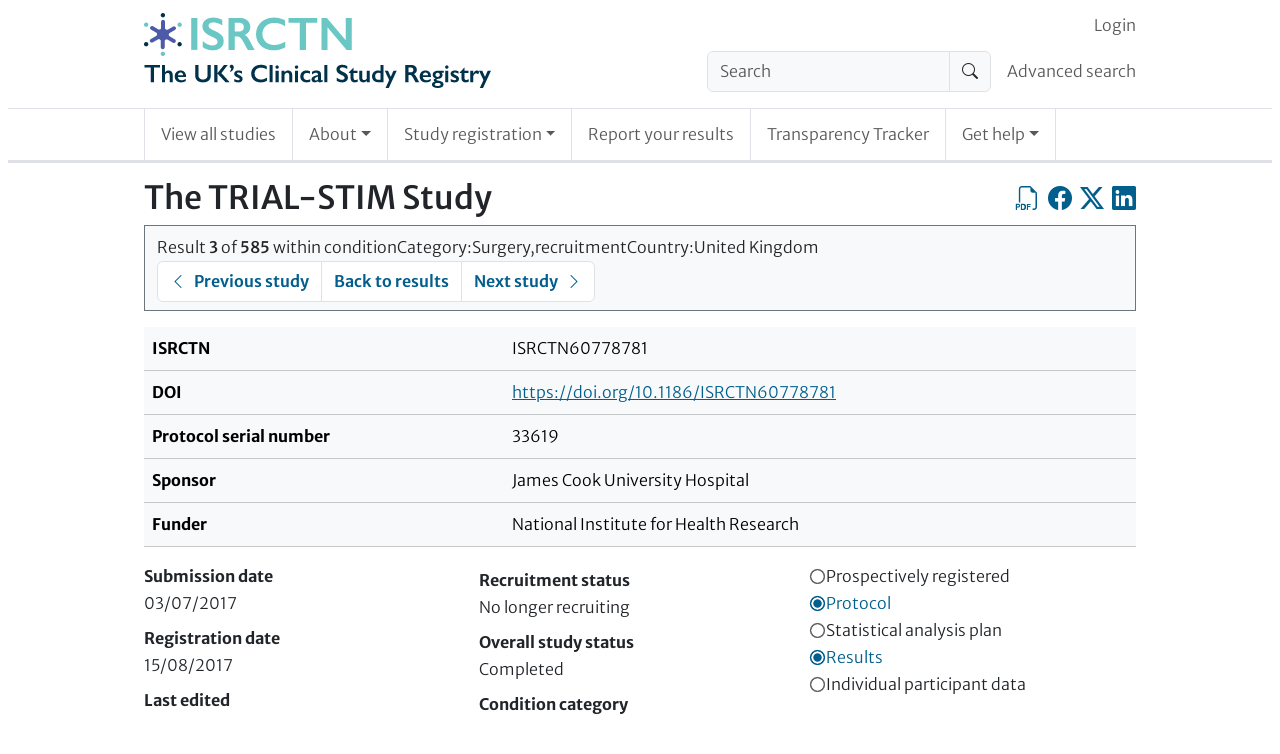

--- FILE ---
content_type: text/html; charset=UTF-8
request_url: https://www.isrctn.com/holding
body_size: -380
content:
<!DOCTYPE html>
<html lang="en">
    <head>
        <title>ISRCTN</title>
        <meta charset="utf-8">
    </head>
    <body>
        <script nonce="lck/F+O4c0JG5o/yOszGjg==">
            var matchResult = document.cookie.match(/CHK=([^;]+)/);
            if (matchResult && matchResult.length === 2) {
                window.location.href = decodeURIComponent(matchResult[1]);
            } else {
                document.write("<h1>Please enable cookies and JavaScript to use ISRCTN.</h1><p>If you want to download trial data, please consult the <a href=\"/page/faqs\">FAQs</a> page where the section \"Finding trial information\" includes details about the XML API. Please do not scrape this site - the API is a much more efficient way of getting trial data.</p>")
            }
        </script>
        <noscript>
            <h1>Please enable cookies and JavaScript to use ISRCTN.</h1><p>If you want to download trial data, please consult the <a href="/page/faqs">FAQs</a> page where the section "Finding trial information" includes details about the XML API. Please do not scrape this site - the API is a much more efficient way of getting trial data.</p>
        </noscript>
    </body>
</html>


--- FILE ---
content_type: text/html; charset=UTF-8
request_url: https://www.isrctn.com/ISRCTN60778781?q=&filters=conditionCategory:Surgery,recruitmentCountry:United%20Kingdom&sort=&offset=3&totalResults=585&page=1&pageSize=10&searchType=basic-search
body_size: 10048
content:

<!DOCTYPE html>
<html lang="en">
    <head>
        <meta charset="utf-8">
        <meta http-equiv="X-UA-Compatible" content="IE=edge">
        <meta name="viewport" content="width=device-width, initial-scale=1">
        
            

    <meta property="og:site_name" content="ISRCTN Registry">
    <meta property="og:title" content="The TRIAL-STIM Study">
    <meta property="og:type" content="article" />
    <meta property="og:image" content="https://www.isrctn.com/assets/images/icons/icon-sharing.png">
    <meta property="og:url" content="https://www.isrctn.com/ISRCTN60778781">
    <meta name="twitter:card" content="summary">

    
        <meta name="dc.identifier" content="https://doi.org/10.1186/ISRCTN60778781">
    
    
        <meta name="description" content="Spinal Cord Stimulation (SCS) is the recommended treatment for severe nerve pain. SCS involves implanting a wire through the skin...">
        <meta name="og:description" content="Spinal Cord Stimulation (SCS) is the recommended treatment for severe nerve pain. SCS involves implanting a wire through the skin...">
    

        
        
            <script nonce="K98c3KaFxn3RmAmVBPmtKw==">
  window.dataLayer = window.dataLayer || [];
  (function(w,d,s,l,i){w[l]=w[l]||[];w[l].push({'gtm.start':
  new Date().getTime(),event:'gtm.js'});var f=d.getElementsByTagName(s)[0],
  j=d.createElement(s),dl=l!='dataLayer'?'&l='+l:'';j.async=true;j.src=
  'https://www.googletagmanager.com/gtm.js?id='+i+dl;f.parentNode.insertBefore(j,f);
  })(window,document,'script','dataLayer','GTM-MRJWFGS');
</script>

        
        <link rel="apple-touch-icon" sizes="180x180" href="/assets/images/icons/d3df67ede062068351d77de84a40c81d-apple-touch-icon.png">
        <link rel="icon" type="image/png" sizes="32x32" href="/assets/images/icons/5e5e825d9721c06f0c2bd783137fbb16-favicon-32x32.png">
        <link rel="icon" type="image/png" sizes="16x16" href="/assets//images/icons/favicon-16x16.png">
        <link rel="mask-icon" href="/assets/images/icons/518ec70245f38855c643878ba47bc3c1-safari-pinned-tab.svg" color="#e6e6e6">
        <link rel="shortcut icon" href="/assets/images/icons/abb9640d7b6d2d5b2d2bf25f4a395f09-favicon.ico">
        <meta name="theme-color" content="#1b3051">
        <meta name="msapplication-TileColor" content="#1b3051">
        <meta name="msapplication-TileImage" content="/assets/images/icons/2393f2448680cb8e006aa992dffabdfc-app-icon-144x144.png">
        
            <link rel="stylesheet" media="screen" href="/assets/vite/frontend/52e9ae83d633717205b3d3578d068515-style.css"/>
            
                <link rel="stylesheet" href="https://cdn.datatables.net/v/bs5/dt-2.1.7/datatables.min.css"/>
            
            
                <script nonce="K98c3KaFxn3RmAmVBPmtKw==" src="https://cmp.springernature.com/production_live/en/consent-bundle-78-latest.js"></script>
            
            
                <script nonce="K98c3KaFxn3RmAmVBPmtKw==" src="https://cdn.jsdelivr.net/npm/sharer.js@0.5.2/sharer.min.js"></script>
            
                <script nonce="K98c3KaFxn3RmAmVBPmtKw==" src="https://code.jquery.com/jquery-3.7.1.min.js" integrity="sha256-/JqT3SQfawRcv/BIHPThkBvs0OEvtFFmqPF/lYI/Cxo=" crossorigin="anonymous"></script>
            
                <script nonce="K98c3KaFxn3RmAmVBPmtKw==" src="https://cdn.datatables.net/v/bs5/dt-2.1.7/datatables.min.js"></script>
            
            <script nonce="K98c3KaFxn3RmAmVBPmtKw==" src="/assets/vite/frontend/ddcbee528983b4fb63f60facb85e7dbc-frontend.js"></script>
            <script nonce="K98c3KaFxn3RmAmVBPmtKw==" src="/javascriptRoutes"></script>
        
        <title>ISRCTN - ISRCTN60778781: The TRIAL-STIM Study</title>
        
        
        </head>

    <body>
        
            <noscript><iframe src="https://www.googletagmanager.com/ns.html?id=GTM-MRJWFGS"
  height="0" width="0" style="display:none;visibility:hidden"></iframe></noscript>

        
        <div id="globalinitialisation"></div>

        <header id="pageheader" class="px-1 px-md-2">
    <a class="visually-hidden-focusable" href="#mainContent">
                Skip to content
    </a>
    
    <nav class="navbar navbar-light navbar-expand-md border-bottom d-block d-md-none px-0 py-0" id="headerSmallTop">
        <div class="container-fluid d-flex px-1 px-sm-2">
            <div class="flex-shrink-1 py-2">
                <a href="/" class="header-home-link">
    <img alt="ISRCTN registry"
    src="/assets/images/isrctn/4e8d17225074a3002b42852b906fc21c-isrctn-registry-logo.svg"/>
</a>
            </div>
            <button class="navbar-toggler my-3 ms-auto" type="button"
            data-bs-toggle="collapse"
            data-bs-target="#navExtended"
            aria-controls="navExtended"
            aria-expanded="false"
            aria-label="Toggle navigation">
            <span class="navbar-toggler-icon"></span>
        </button>
        <div class="collapse navbar-collapse" id="navExtended">
            <ul class="navbar-nav">
                
                <li class="nav-item">
                    <form action="/search?q=" method="get" role="search">
                        <div class="input-group align-self-center">
                            <input class="form-control bg-light"
                            name="q"
                            type="search"
                            autocomplete="off"
                            value=""
                            placeholder="Search"
                            aria-label="Search"/>
                            <button class="input-group-text" type="submit"><span class="visually-hidden">Search</span>
                                <i class="bi-search"></i></button>
                        </div>
                    </form>
                </li>
                <li class="nav-item">
                    <a class="nav-link"
                    href="/editAdvancedSearch">Advanced search</a>
                </li>
                
            <li id="editoriallinksmall" class="nav-item"></li>
            <li class="nav-item">
                <a class="nav-link"
                href="/search?q=">View all studies</a>
            </li>
            <li class="nav-item dropdown">
                <a class="nav-link dropdown-toggle" href="#" role="button" data-bs-toggle="dropdown" aria-expanded="false">About</a>
                <ul class="dropdown-menu">
                    <li><a class="nav-link px-2"
                    href="/page/about">About</a></li>
                    <li><a class="nav-link px-2"
                    href="/page/governance">Governance</a></li>
                    <li><a class="nav-link px-2"
                    href="/page/why-register">Why Register</a></li>
                </ul>
            </li>
            <li class="nav-item dropdown">
                <a class="nav-link dropdown-toggle" href="#" role="button" data-bs-toggle="dropdown" aria-expanded="false">Study registration</a>
                <ul class="dropdown-menu">
                    <li><a class="nav-link px-2"
                    href="/study/draft">Register your study</a></li>
                    <li><a class="nav-link px-2"
                    href="/study/update">Update your record</a></li>
                </ul>
            </li>
            <li class="nav-item"><a class="nav-link"
            href="/trial/report">Report your results</a></li>
            <li class="nav-item"><a class="nav-link"
            href="/search/tracker">Transparency Tracker</a></li>
            <li class="nav-item dropdown">
                <a class="nav-link dropdown-toggle" href="#" role="button" data-bs-toggle="dropdown" aria-expanded="false">Get help</a>
                <ul class="dropdown-menu">
                    <li><a class="nav-link px-2"
                    href="/page/help">Get help</a></li>
                    <li><a class="nav-link px-2"
                    href="/page/resources">Resources</a></li>
                    <li><a class="nav-link px-2"
                    href="/page/search-tips">Search Tips</a></li>
                    <li><a class="nav-link px-2"
                    href="/page/faqs">FAQs</a></li>
                    <li><a class="nav-link px-2"
                    href="/page/definitions">Definitions</a></li>
                    <li><a class="nav-link px-2"
                    href="/page/contact">Contact Us</a></li>
                </ul>
            </li>
            </ul>
            <ul class="navbar-nav" id="loginorsignupsmall"></ul>
        </div>
        </div>
    </nav>
    

    <div class="border-bottom pb-2 d-none d-md-block">
        <div class="container-with-max-width-lg px-0 d-flex align-items-center">
            <div class="flex-shrink-1">
                <a href="/" class="header-home-link">
    <img alt="ISRCTN registry"
    src="/assets/images/isrctn/4e8d17225074a3002b42852b906fc21c-isrctn-registry-logo.svg"/>
</a>
            </div>
            <div class="flex-grow-1 ps-2">
                <nav class="navbar navbar-light navbar-expand pb-0 d-none d-md-block" id="headerTop">
                    <div class="container-fluid d-flex px-0">
                        <div class="ms-auto" id="navLogin">
                            <ul class="navbar-nav" id="loginorsignup"></ul>
                        </div>
                    </div>
                </nav>
                
                <nav class="navbar navbar-light navbar-expand d-none d-md-block" id="headerMiddle">
                    <div class="container-fluid px-0">
                        <ul class="navbar-nav ms-auto d-flex">
                        
                        <li class="nav-item flex-shrink-1 pe-2">
                            <form class="my-0" action="/search?q=" method="get" role="search">
                                <div class="input-group align-self-center">
                                    <input class="form-control bg-light"
                                    name="q"
                                    type="search"
                                    autocomplete="off"
                                    value=""
                                    placeholder="Search"
                                    aria-label="Search"/>
                                    <button class="input-group-text" type="submit"><span class="visually-hidden">Search</span><i class="bi-search"></i></button>
                                </div>
                            </form>
                        </li>
                        <li class="nav-item flex-grow-1 text-nowrap d-flex align-items-center">
                            <a class="nav-link pe-0" href="/editAdvancedSearch">Advanced search</a>
                        </li>
                        
                        </ul>
                    </div>
                </nav>
            </div>
        </div>

    </div>

    
    <div class="px-0">
        <nav class="navbar navbar-light navbar-expand border-bottom py-0 d-none d-md-block" id="headerBottom">
            <div class="container-with-max-width-lg">
                <ul class="navbar-nav">
                    <li class="nav-item p-0 border-start border-end">
                        <a class="nav-link position-relative px-2 px-lg-3 py-3"
                        href="/search?q=">View all studies</a>
                    </li>
                    <li class="nav-item dropdown p-0 border-end">
                        <a class="nav-link dropdown-toggle position-relative px-2 px-lg-3 py-3" href="#" role="button" data-bs-toggle="dropdown" aria-expanded="false">About</a>
                        <ul class="dropdown-menu">
                            <li><a class="nav-link position-relative px-2 px-lg-3 py-3"
                            href="/page/about">About</a></li>
                            <li><a class="nav-link position-relative px-2 px-lg-3 py-3"
                            href="/page/governance">Governance</a></li>
                            <li><a class="nav-link position-relative px-2 px-lg-3 py-3"
                            href="/page/why-register">Why Register</a></li>
                        </ul>
                    </li>
                    <li class="nav-item dropdown p-0 border-end">
                        <a class="nav-link dropdown-toggle position-relative px-2 px-lg-3 py-3" href="#" role="button" data-bs-toggle="dropdown" aria-expanded="false">Study registration</a>
                        <ul class="dropdown-menu">
                            <li><a class="nav-link position-relative px-2 px-lg-3 py-3"
                            href="/study/draft">Register your study</a></li>
                            <li><a class="nav-link position-relative px-2 px-lg-3 py-3"
                            href="/study/update">Update your record</a></li>
                        </ul>
                    </li>
                    <li class="nav-item p-0 border-end">
                        <a class="nav-link position-relative px-2 px-lg-3 py-3"
                        href="/trial/report">Report your results</a></li>
                    <li class="nav-item p-0 border-end">
                        <a class="nav-link position-relative px-2 px-lg-3 py-3"
                        href="/search/tracker">Transparency Tracker</a></li>
                    <li class="nav-item dropdown p-0 border-end">
                        <a class="nav-link dropdown-toggle position-relative px-2 px-lg-3 py-3" href="#" role="button" data-bs-toggle="dropdown" aria-expanded="false">Get help</a>
                        <ul class="dropdown-menu">
                            <li><a class="nav-link position-relative px-2 px-lg-3 py-3"
                            href="/page/help">Get help</a></li>
                            <li><a class="nav-link position-relative px-2 px-lg-3 py-3"
                            href="/page/resources">Resources</a></li>
                            <li><a class="nav-link position-relative px-2 px-lg-3 py-3"
                            href="/page/search-tips">Search Tips</a></li>
                            <li><a class="nav-link position-relative px-2 px-lg-3 py-3"
                            href="/page/faqs">FAQs</a></li>
                            <li><a class="nav-link position-relative px-2 px-lg-3 py-3"
                            href="/page/definitions">Definitions</a></li>
                            <li><a class="nav-link position-relative px-2 px-lg-3 py-3"
                            href="/page/contact">Contact Us</a></li>
                        </ul>
                    </li>
                </ul>
            </div>
        </nav>
    </div>
</header>


        <div id="content" class="px-1 px-md-2 py-3">

            <div class="container-with-max-width-lg px-0">
                

                

                
            </div>

            

    <div class="container-with-max-width-lg px-0 isrctn-public-trial-view">
        <main id="mainContent">
            <div class="d-flex flex-wrap flex-sm-nowrap">
                <h1 title="Public title" class="flex-grow-1">The TRIAL-STIM Study</h1>
                
                <div class="d-flex align-self-start ms-auto ms-sm-0">
                    <a class="icon-link clickable align-self-start ms-0 ms-sm-2"
                    href="/pdf/60778781"
                    title="Export as PDF"
                    role="button"><span class="visually-hidden">Export as PDF</span>
                        <i class="bi-filetype-pdf bi-large"></i></a>
                    <a class="icon-link clickable align-self-start ms-2"
                    data-sharer="facebook"
                    data-title="I&#x27;m reading The TRIAL-STIM Study"
                    data-hashtag="ISRCTN"
                    data-url="https://www.isrctn.com/ISRCTN60778781"
                    href="#"
                    title="Share on Facebook"
                    role="button"><span class="visually-hidden">Share on Facebook</span>
                        <i class="bi-facebook bi-large"></i></a>
                    <a class="icon-link clickable align-self-start ms-2"
                    data-sharer="x"
                    data-title="I&#x27;m reading The TRIAL-STIM Study"
                    data-hashtags="ISRCTN"
                    data-url="https://www.isrctn.com/ISRCTN60778781"
                    href="#"
                    title="Share on X, the site formerly known as Twitter"
                    role="button"><span class="visually-hidden">Share on X, the site formerly known as Twitter</span>
                        <i class="bi-twitter-x bi-large"></i></a>
                    <a class="icon-link clickable align-self-start ms-2"
                    data-sharer="linkedin"
                    data-title="I&#x27;m reading The TRIAL-STIM Study"
                    data-hashtags="ISRCTN"
                    data-url="https://www.isrctn.com/ISRCTN60778781"
                    href="#"
                    title="Share on LinkedIn"
                    role="button"><span class="visually-hidden">Share on LinkedIn</span>
                    <i class="bi-linkedin bi-large"></i></a>
                        <span class="isrctn-hide-unless-editor">
                            <a class="icon-link clickable align-self-start ms-2"
                            href="/editorial/study/readonly/33871"
                            title="Editorial view"
                            role="button"><span class="visually-hidden">Editorial view</span>
                            <i class="bi-code-square bi-large"></i></a>
                        </span>
                </div>
                
            </div>
            <nav id="trialpagination" class="bold-links"></nav>
            <div class="table-responsive">
                <table class="table table-light">
                    <tbody>
                        <tr>
                            <th scope="row">ISRCTN</th>
                            <td>ISRCTN60778781</td>
                        </tr>
                        
                            <tr>
                                <th scope="row">DOI</th>
                                <td><a href="https://doi.org/10.1186/ISRCTN60778781">https://doi.org/10.1186/ISRCTN60778781</a></td>
                            </tr>
                        
                        
                            <tr>
                                <th scope="row">Protocol serial number</th>
                                <td>33619</td>
                            </tr>
                        
                        <tr>
                            <th scope="row"> Sponsor </th>
                            <td>James Cook University Hospital</td>
                        </tr>
                        <tr>
                            <th scope="row"> Funder </th>
                            <td>National Institute for Health Research</td>
                        </tr>
                    </tbody>
                </table>
            </div>

            <div class="container-fluid">
                <div class="row">
                    <div class="col col-12 col-sm-4 p-0 pe-sm-1">
                        <dl class="m-0">
                            <dt>Submission date</dt>
                            <dd>03/07/2017</dd>
                            <dt>Registration date</dt>
                            <dd>15/08/2017</dd>
                            <dt>Last edited</dt>
                            <dd>18/09/2024</dd>
                        </dl>
                    </div>
                    <div class="col col-12 col-sm-4 p-0 p-sm-1">
                        <dl class="m-0">
                            <dt>Recruitment status</dt>
                            <dd>No longer recruiting</dd>
                            <dt>Overall study status</dt>
                            <dd>Completed</dd>
                            <dt>Condition category</dt>
                            <dd>Surgery</dd>
                        </dl>
                    </div>
                    <div class="col col-12 col-sm-4 p-0 ps-sm-1">
                    
                        


    
        <div class="Badge notAwarded" title="Retrospectively registered">
            <svg class="badgeIndicator" viewBox="0 0 10 10" height="17px" width="17px" xmlns="http://www.w3.org/2000/svg">
                <circle class="outer" cx="5" cy="5" r="4" stroke-width="1"></circle>
                <circle class="inner" cx="5" cy="5" r="3" stroke="white" stroke-width="1"></circle>
            </svg>
            <span class="Badgename">Prospectively registered</span>
        </div>
    


                    
                        


    
        <div class="Badge awarded" title="Protocol added">
            <svg class="badgeIndicator" viewBox="0 0 10 10" height="17px" width="17px" xmlns="http://www.w3.org/2000/svg">
                <circle class="outer" cx="5" cy="5" r="4" stroke-width="1"></circle>
                <circle class="inner" cx="5" cy="5" r="3" stroke="white" stroke-width="1"></circle>
            </svg>
            <span class="Badgename">Protocol</span>
        </div>
    


                    
                        


    
        <div class="Badge notAwarded" title="SAP not yet added">
            <svg class="badgeIndicator" viewBox="0 0 10 10" height="17px" width="17px" xmlns="http://www.w3.org/2000/svg">
                <circle class="outer" cx="5" cy="5" r="4" stroke-width="1"></circle>
                <circle class="inner" cx="5" cy="5" r="3" stroke="white" stroke-width="1"></circle>
            </svg>
            <span class="Badgename">Statistical analysis plan</span>
        </div>
    


                    
                        


    
        <div class="Badge awarded" title="Results Added">
            <svg class="badgeIndicator" viewBox="0 0 10 10" height="17px" width="17px" xmlns="http://www.w3.org/2000/svg">
                <circle class="outer" cx="5" cy="5" r="4" stroke-width="1"></circle>
                <circle class="inner" cx="5" cy="5" r="3" stroke="white" stroke-width="1"></circle>
            </svg>
            <span class="Badgename">Results</span>
        </div>
    


                    
                        


    
        <div class="Badge notAwarded" title="Raw data not yet added">
            <svg class="badgeIndicator" viewBox="0 0 10 10" height="17px" width="17px" xmlns="http://www.w3.org/2000/svg">
                <circle class="outer" cx="5" cy="5" r="4" stroke-width="1"></circle>
                <circle class="inner" cx="5" cy="5" r="3" stroke="white" stroke-width="1"></circle>
            </svg>
            <span class="Badgename">Individual participant data</span>
        </div>
    


                    
                        


    


                    
                    </div>
                </div>
            </div>
            <section>
                <h2>Plain English summary of protocol</h2>
                <p>Background and study aims<br/>Spinal Cord Stimulation (SCS) is the recommended treatment for severe nerve pain. SCS involves implanting a wire through the skin and into the spine; this then attaches to a battery placed under the skin of the stomach. Electric pulses transmitted via this wire to the nerves provide pain relief. This treatment is only recommended for use in the NHS if patients report pain relief from a ‘trial’ (or test) stimulation where a temporary implanted spine wire is attached to an external battery. The standard practice is for patients to test the system at home for up to 4 weeks. Those experiencing 50% or more pain relief are offered a permanent implanted battery. Although test stimulation is a widely accepted part of clinical practice the scientific evidence for its use is lacking. It is possible that a proportion of patients who fail to experience pain relief during a trial would experience pain relief after a permanent implant. Trials expose patients to an increased risk of infection, pain and increased costs. The aim of this study is to look at the best way to perform the screening trial for patients, either the standard practice or an on-table trial. In the on-table trial patients still have the wires implanted in their back but they try the stimulation in theatre. If they like the sensation, and the painful area is covered with the stimulation, the battery can be implanted at the same time. <br/><br/>Who can participate?<br/>Patients aged 18 and over with persistent pain for more than 6 months who are candidates for SCS<br/><br/>What does the study involve?<br/>Participants are randomly allocated to undergo either the standard practice trial or the on-table trial. Pain, quality of life and costs are assessed by questionnaire at the start of the study and after 3 and 6 months.<br/><br/>What are the possible benefits and risks of participating?<br/>The specific risks for implantation of a Spinal Cord Stimulator are a 0.5% risk of severe headache (known as post-dural puncture headache), a 5% risk of infection and a 10% possibility of the lead moving position or breaking requiring further surgery. Severe complications such as nerve damage are rare. The risks of this surgery are no higher or lower as a result of taking part in the study than anyone else having a spinal cord stimulator implanted. <br/><br/>Where is the study run from? <br/>1. The James Cook University Hospital (UK)<br/>2. Basildon and Thurrock University Hospital (UK)<br/>3. Seacroft Hospital (UK)<br/><br/>When is the study starting and how long is it expected to run for? <br/>July 2015 to December 2019<br/><br/>Who is funding the study?<br/>National Institute for Health Research (UK)<br/><br/>Who is the main contact?<br/>1. Prof. Sam Eldabe<br/>seldabe@nhs.net<br/>2. Morag Brookes</p>
            </section>

            <section>
                <h2>Contact information</h2>
                <div class="container-fluid">
                    <div class="row row-cols-md-2 row-cols-1">
                    
                        
                            
                                <div class="col ps-0 pe-0 pb-2 pe-md-1">
                                    <div class="card" id="contact-9793a17e-890a-4ace-a920-9c0784a6a8e8">
                                        <div class="card-header">
                                            <strong>Prof Sam  Eldabe</strong><br/>
                                            <em>Scientific</em>
                                        </div>
                                        <div class="card-body">
                                            <address class="mb-0">
                                                <p>
                                                Cheriton House<br/>The James Cook University Hospital<br/>Marton Road<br/>Middlesbrough<br/>TS4 3BW<br/>United Kingdom
                                                </p>
                                                
                                            </address>
                                        </div>
                                    </div>
                                </div>
                            
                        
                            
                                <div class="col ps-0 pe-0 pb-2 ps-md-1">
                                    <div class="card" id="contact-63dfe355-0253-4791-a6b7-9c916f1944f9">
                                        <div class="card-header">
                                            <strong>Miss Morag Brookes</strong><br/>
                                            <em>Scientific</em>
                                        </div>
                                        <div class="card-body">
                                            <address class="mb-0">
                                                <p>
                                                TRIAL-STIM Study Manager<br/>The James Cook University Hospital<br/>Cheriton House<br/>Marton Road<br/>Middlesbrough<br/>TS4 3BW<br/>United Kingdom
                                                </p>
                                                
                                            </address>
                                        </div>
                                    </div>
                                </div>
                            
                        
                    
                    </div>
                </div>
            </section>

            <section>
                <h2>Study information</h2>
                <div class="table-responsive">
                    <table class="table table-light mw-100">
                        <tbody>
                            <tr><th scope="row" class="w-25">Primary study design</th><td class="w-75">Interventional</td></tr>
                            
                                <tr><th scope="row" class="w-25">Study design</th><td class="w-75">Randomised; Both; Design type: Screening, Device, Psychological &amp; Behavioural, Surgery, Qualitative</td></tr>
                                <tr><th scope="row" class="w-25">Secondary study design</th><td class="w-75">Randomised controlled trial</td></tr>
                            
                            
                                    
                                            <tr><th scope="row" class="w-25">Study type</th>
                                                <td class="w-75"><a href="Not available in web format, please use the contact details to request a patient information sheet" title="Not available in web format, please use the contact details to request a patient information sheet" target="_blank">Participant information sheet</a></td></tr>
                                        
                                
                            <tr><th scope="row" class="w-25">Scientific title</th><td class="w-75">Does a screening trial for spinal cord stimulation in patients with chronic pain of neuropathic origin have clinical utility and cost-effectiveness?</td></tr>
                            
                                <tr><th scope="row" class="w-25">Study acronym</th><td class="w-75">TRIAL-STIM</td></tr>
                            
                            <tr><th scope="row" class="w-25">Study objectives</th><td class="w-75">A no SCS screening trial strategy will be clinically superior to a SCS screening trial and more cost-effective.</td></tr>
                            
                            
                            
                                
                                <tr><th scope="row" class="w-25">Ethics approval(s)</th><td class="w-75">North East –Tyne and Wear South Research Ethics Committee, 04/04/2017, ref: 17/NE/0056</td></tr>
                            
                            <tr><th scope="row" class="w-25">Health condition(s) or problem(s) studied</th><td class="w-75">Specialty: Anaesthesia, perioperative medicine and pain management, Primary sub-specialty: Anaesthesia, Perioperative Medicine and Pain Management; UKCRC code/ Disease: Neurological/ Nerve, nerve root and plexus disorders</td></tr>
                            <tr><th scope="row" class="w-25">Intervention</th><td class="w-75">Participants are randomly allocated to groups. Randomisation is achieved by means of a password-protected web-based system developed and maintained by Exeter Clinical Trials Unit (ExeCTU). Once the patient has completed the screening interview and baseline data collection interview, the researcher access the randomisation website using a unique username and password. The website requires entry of the study site, participant initials and participant age before returning the participants’ unique randomisation number and allocation (Engager Intervention or Control). Allocation is stratified by centre and minimised on patient age (&gt;65 or &lt;65years), gender, and presence of failed back surgery syndrome (FBSS) (or not) use of HF10 or not. Allocation concealment is maintained by only revealing allocation of each participant to the study manager following completion of written informed consent and baseline outcomes.<br/><br/>Usual Care: Screening trial and implantation<br/>Participants randomised to this arm receive a screening trial. A screening trial consists of passage of either an external or internalised tunnelled SCS lead or leads attached to an external stimulator as per centre’s routine practice. Those participants that have a successful screening trial receive an implantable neurostimulation system while unsuccessful patients would not receive such an implant. Taking into consideration the RCTs included in the clinical evidence section of NICE TA159, a successful screening trial is defined as ≥50% pain relief and satisfactory on table paraesthesia coverage (i.e. ≥80%) of the pain area or successful location of leads at anatomical target for paraesthesia free therapies. Patients with an unsuccessful screening trial will not be implanted but all participants continue to be followed-up to six-months.<br/><br/>Intervention: Implantation only strategy<br/>In the implantation only strategy group, all participants with satisfactory on table paraesthesia coverage (i.e. ≥80%) of the pain area and no dislike of sensations, and satisfactory anatomical lead location for paraesthesia free devices would receive a permanent implant.<br/><br/>Patient outcome measures are collected at clinic visits at baseline (pre-randomisation), and at three and six-month follow-up measured from date of trial or permanent implant. The semi-structured interviews are carried out in a cohort of 32 subjects before and one-month following implantation or trial exit.</td></tr>
                            <tr><th scope="row" class="w-25">Intervention type</th><td class="w-75">Other</td></tr>
                            
                            <tr><th scope="row" class="w-25">Primary outcome measure(s)</th><td class="w-75">
                                
                                
                                    <p>Pain is measured on a Numerical Rating Scale (NRS) at 6 months, with a minimal clinically important difference (MCID) of 2 points between the two randomised treatment arms</p>
                                
                            </td></tr>
                            <tr><th scope="row" class="w-25">Key secondary outcome measure(s)</th><td class="w-75">
                                
                                
                                    <p>1. The proportion of patients achieving at least 50% and 30% pain relief at 6 months, measured on the NRS at baseline, 3 and 6 months<br/>2. Health related quality of life is measured using the EQ-5D-5L at baseline, 3 and 6 months<br/>3. Function is measured using the Oswestry Disability Index (ODI) questionnaire at baseline, 3 and 6 months<br/>4. Patient satisfaction is measured using the Patients’ Global Impression of Change (PGIC) questionnaire at 3 and 6 months<br/>5. Complication rates are measured using Adverse Events recording at each visit<br/>6. Patients&#x27; views of the screening trial, implantation and overall use of the device, assessed using a semi-structured interview for 30 patients (10 at each centre) at baseline and 1 month post implant by telephone</p>
                                
                            </td></tr>
                            <tr><th scope="row" class="w-25">Completion date</th><td class="w-75">02/12/2019</td></tr>
                            
                        </tbody>
                    </table>
                </div>

            </section>

            <section>
                <h2>Eligibility</h2>
                <div class="table-responsive">
                    <table class="table table-light mw-100">
                        <tbody>
                            <tr><th scope="row" class="w-25">Participant type(s)</th><td class="w-75">Patient</td></tr>
                            <tr><th scope="row" class="w-25">Age group</th><td class="w-75">Adult</td></tr>
                            
                                <tr><th scope="row" class="w-25">Lower age limit</th><td class="w-75">18 Years</td></tr>
                            
                            
                            <tr><th scope="row" class="w-25">Sex</th><td class="w-75">All</td></tr>
                            
                                <tr><th scope="row" class="w-25">Target sample size at registration</th><td class="w-75">100</td></tr>
                            
                            
                                <tr><th scope="row" class="w-25">Total final enrolment</th><td class="w-75">107</td></tr>
                            
                            <tr><th scope="row" class="w-25">Key inclusion criteria</th><td class="w-75">1. Adults (≥18 years) who are clinically considered to be candidates for SCS as per NICE TA159 <br/>2. Pain of neuropathic nature of an intensity of at least 5 as assessed on a numerical rating scale (NRS)<br/>3. Patient has persistent pain for more than 6 months despite appropriate conventional medical and surgical management including (TENS), acupuncture, oral analgesic agents, cognitive behavioural therapy as well as nerve blockade where appropriate<br/>4. Satisfactory multidisciplinary assessment by a team with expertise in delivering SCS therapy<br/>5. Capable of providing informed consent</td></tr>
                            <tr><th scope="row" class="w-25">Key exclusion criteria</th><td class="w-75">1. Patient refusal to participate in the study<br/>2. Presence of an on-going pain condition considered by the investigator to overshadow the neuropathic pain condition to be treated with SCS<br/>3. Current or previous treatment with an implanted pain relief device<br/>4. Current participation or planned participation in other studies that may confound the results of this study<br/>5. Ongoing anticoagulation therapy, which cannot be safely discontinued<br/>6. Poor cognitive ability<br/>7. Unable to undergo study assessments or complete questionnaires independently<br/>8. Patient is pregnant or planning to become pregnant during the course of the study</td></tr>
                            <tr><th scope="row" class="w-25">Date of first enrolment</th><td class="w-75">06/06/2017</td></tr>
                            <tr><th scope="row" class="w-25">Date of final enrolment</th><td class="w-75">01/01/2019</td></tr>
                        </tbody>
                    </table>
                </div>
            </section>

            <section>
                <h2>Locations</h2>
                <h3>Countries of recruitment</h3>
                <ul class="list-inline">
                
                    <li>United Kingdom</li>
                
                    <li>England</li>
                
                </ul>

                <h3>Study participating centres</h3>
                <div class="container-fluid">
                    <div class="row row-cols-md-2 row-cols-1">
                    
                        
                            
                                <div class="col ps-0 pe-0 pb-2 pe-md-1">
                                    <div class="card" id="trial-centre-e4f3c559-6c80-416d-9f77-be9eac500aa0">
                                        <div class="card-header">
                                            <strong>The James Cook University Hospital</strong>
                                        </div>
                                        <div class="card-body">
                                            <address class="mb-0">
                                            Cheriton House<br/>Marton Road<br/>Middlesbrough<br/>TS4 3BW<br/>United Kingdom
                                            </address>
                                        </div>
                                    </div>
                                </div>
                            
                        
                            
                                <div class="col ps-0 pe-0 pb-2 ps-md-1">
                                    <div class="card" id="trial-centre-657229e5-98fe-4395-840e-8cde5a6bd05e">
                                        <div class="card-header">
                                            <strong>Basildon and Thurrock University Hospital</strong>
                                        </div>
                                        <div class="card-body">
                                            <address class="mb-0">
                                            Nethermayne<br/>Basildon<br/>SS16 5NL<br/>United Kingdom
                                            </address>
                                        </div>
                                    </div>
                                </div>
                            
                        
                    
                        
                            
                                <div class="col ps-0 pe-0 pb-2 pe-md-1">
                                    <div class="card" id="trial-centre-42b8f310-1561-4e8c-9a9c-8c6044d6a0a9">
                                        <div class="card-header">
                                            <strong>Seacroft Hospital</strong>
                                        </div>
                                        <div class="card-body">
                                            <address class="mb-0">
                                            York Road<br/>Leeds<br/>LS14 6UH<br/>United Kingdom
                                            </address>
                                        </div>
                                    </div>
                                </div>
                            
                        
                    
                    </div>
                </div>
            </section>

            <section>
                <h2>Results and Publications</h2>
                <div class="table-responsive">
                    <table class="table table-light mw-100">
                        <tbody>
                            <tr><th scope="row" class="w-25">Individual participant data (IPD) Intention to share</th><td class="w-75">Yes</td></tr>
                            <tr><th scope="row" class="w-25">IPD sharing plan summary</th><td class="w-75">Other</td></tr>
                            <tr><th scope="row" class="w-25">IPD sharing plan</th><td class="w-75">The datasets generated and/or analysed during the current study during this study will be included in the subsequent results publication.</td></tr>
                        </tbody>
                    </table>
                </div>

                
                    <h3>Study outputs</h3>
                    <div class="table-responsive">
                    
<table class="table" id="outputs_table">
    <thead>
        <tr>
            <th>Output type</th>
            <th>Details</th>
            <th>Date created</th>
            <th>Date added</th>
            <th>Peer reviewed?</th>
            <th>Patient-facing?</th>
        </tr>
    </thead>
    <tbody>
        
            <tr class="odd">
                
                        <td><a href="https://pubmed.ncbi.nlm.nih.gov/32618875/" title="https://pubmed.ncbi.nlm.nih.gov/32618875/" target="_blank">Results article</a></td>
                        <td>results</td>
                    
            <td data-order="18597">01/12/2020</td>
            <td data-order="18641">14/01/2021</td>
            <td>Yes</td>
            <td>No</td>
            </tr>

        
            <tr class="even">
                
                        <td><a href="https://pubmed.ncbi.nlm.nih.gov/33258531/" title="https://pubmed.ncbi.nlm.nih.gov/33258531/" target="_blank">Results article</a></td>
                        <td>results</td>
                    
            <td data-order="18597">01/12/2020</td>
            <td data-order="18641">14/01/2021</td>
            <td>Yes</td>
            <td>No</td>
            </tr>

        
            <tr class="odd">
                
                        <td><a href="https://doi.org/10.1227/neu.0000000000002165" title="https://doi.org/10.1227/neu.0000000000002165" target="_blank">Results article</a></td>
                        <td>36-Month Results</td>
                    
            <td data-order="19358">01/01/2023</td>
            <td data-order="19984">18/09/2024</td>
            <td>Yes</td>
            <td>No</td>
            </tr>

        
            <tr class="even">
                
                        <td><a href="https://www.ncbi.nlm.nih.gov/pubmed/30446003" title="https://www.ncbi.nlm.nih.gov/pubmed/30446003" target="_blank">Protocol article</a></td>
                        <td>protocol</td>
                    
            <td data-order="17851">16/11/2018</td>
            <td data-order="0"></td>
            <td>Yes</td>
            <td>No</td>
            </tr>

        
            <tr class="odd">
                
                        <td><a href="https://www.hra.nhs.uk/planning-and-improving-research/application-summaries/research-summaries/the-trial-stim-study/" title="https://www.hra.nhs.uk/planning-and-improving-research/application-summaries/research-summaries/the-trial-stim-study/" target="_blank">HRA research summary</a></td>
                        <td></td>
                    
            <td data-order="0"></td>
            <td data-order="19536">28/06/2023</td>
            <td>No</td>
            <td>No</td>
            </tr>

        
            <tr class="even">
                
                        <td><a href="Not available in web format, please use the contact details to request a patient information sheet" title="Not available in web format, please use the contact details to request a patient information sheet" target="_blank">Participant information sheet</a></td>
                        <td>Participant information sheet</td>
                    
            <td data-order="20403">11/11/2025</td>
            <td data-order="20403">11/11/2025</td>
            <td>No</td>
            <td>Yes</td>
            </tr>

        
    </tbody>
</table>

                    </div>
                

                
            </section>

            
                <section>
                    <h2>Editorial Notes</h2>
                    <p>18/09/2024: Publication reference added. <br/>14/01/2021: Publication references added.<br/>15/06/2020: The following changes were made to the trial record:<br/>1. The overall trial end date was changed from 31/05/2020 to 02/12/2019.<br/>2. Total final enrolment number added.<br/>19/11/2018: Publication reference added.<br/>25/10/2017: The ISRCTN prospective/retrospective flag compares the date of registration with the recruitment start date and does not include any grace period. The registration of this study was requested through the NIHR Portfolio and was finalised within 6 months of the recruitment starting.</p>
                </section>
            
            <nav id="trialpaginationbottom" class="bold-links"></nav>
        </main>
    </div>

        </div>

        <footer class="border-top px-1 px-sm-2 py-3">
    <div class="container-with-max-width-lg">
        <div class="container-fluid mb-3 px-0">
            <div class="row row-cols-1 row-cols-sm-2 row-cols-md-4 mx-0">
                <div class="col ps-0 ps-sm-1 ps-md-2 pe-0 pe-sm-1 pe-md-2">
                    <nav class="navbar-light">
                        <ul class="navbar-nav flex-column">
                            <li class="nav-item">
                                <a class="nav-link py-0" href="https://x.com/ISRCTN" target="_blank">Follow us on X</a>
                            </li>
                            <li class="nav-item">
                                <a class="nav-link py-0" href="https://www.linkedin.com/company/isrctn/posts/" target="_blank">Follow us on LinkedIn</a>
                            </li>
                        </ul>
                    </nav>
                </div>
            </div>
        </div>
        <div class="container-fluid mb-2 px-0">
            <button class="btn btn-isrctn-primary btn-well-padded" data-cc-action="preferences">Manage cookie preferences</button>
        </div>
        <div class="d-flex text-secondary small">
            <div class="me-auto">
                <span>© 2026 BioMed Central Ltd unless otherwise stated. Part of <a href="http://www.springernature.com">Springer Nature</a>.</span>
            </div>
            <div class="ms-auto">
                <span><a href="/page/terms" rel="license">Terms & Conditions</a>
                    and <a href="/page/privacy">Privacy Policy</a></span>
            </div>
        </div>
    </div>
</footer>
<div id="cookieFooter" class="border-top container-fluid px-1 px-sm-2 py-2">
    <div class="container-with-max-width-lg">
        <div class="d-flex">
            <a href="http://biomedcentral.com" target="_blank" class="d-inline-block me-auto">
                <img width="106" height="44" alt="BMC - Part of Springer Nature"
                src="/assets/images/nextgen/1258e4d180b1c67ff7021f2ce194b70d-bmc-springer-logo.png"/></a>
            <a href="http://www.springernature.com/" target="_blank" class="d-inline-block ms-auto my-auto">
                <img width="218" height="21" alt="Springer Nature"
                src="/assets/images/nextgen/a95bf26cde074dd6a1232821b1be1d74-springer-nature-logo.png"/>
            </a>
        </div>
    </div>
</div>


        
            <script nonce="K98c3KaFxn3RmAmVBPmtKw==">
                
                    (function(fn) {
                        if (document.readyState !== 'loading') {
                            fn();
                        } else {
                            document.addEventListener('DOMContentLoaded', fn);
                        }
                    })(function() {
                        
                            try {
                                
    vueFrontend.mountGlobalInitialisation('#globalinitialisation', {});

                            } catch (e) {
                                console.warn(e);
                            }
                        
                            try {
                                
  const mountLoginOrSignupBaseProps = {
    "loginFormLink": "/authentication/login",
    "loginFormText": "Login",
    "logoutFormLink": "/authentication/logout",
    "logoutFormText": "Logout",
    "myAccountFormLink": "/trialist",
    "myAccountFormText": "My Account",
    "editorialLink": "/editorial",
    "editorialText": "Editorial",
    "isOpenId": true
  };

  vueFrontend.mountLoginOrSignup('#loginorsignup',
    { isInHeaderTop: true, ...mountLoginOrSignupBaseProps}
  );

  vueFrontend.mountLoginOrSignup('#loginorsignupsmall',
    { isInHeaderTop: false, ...mountLoginOrSignupBaseProps}
  );


                            } catch (e) {
                                console.warn(e);
                            }
                        
                            try {
                                let table = new DataTable('#outputs_table', {
  paging: false,
});
                            } catch (e) {
                                console.warn(e);
                            }
                        
                            try {
                                vueFrontend.mountTrialPagination('#trialpagination', {});
                            } catch (e) {
                                console.warn(e);
                            }
                        
                            try {
                                vueFrontend.mountTrialPagination('#trialpaginationbottom', {});
                            } catch (e) {
                                console.warn(e);
                            }
                        
                    });
                
            </script>
        
    </body>
</html>








